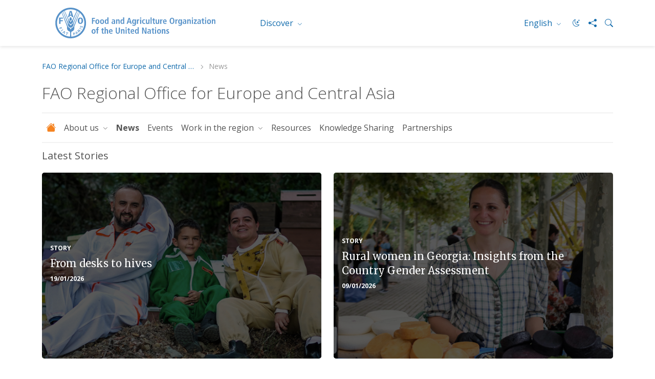

--- FILE ---
content_type: text/html; charset=utf-8
request_url: https://www.fao.org/europe/news/11/en
body_size: 12235
content:
 <!DOCTYPE html> <html lang="en" > <head> <meta charset="utf-8" /> <meta name="viewport" content="width=device-width, initial-scale=1, shrink-to-fit=no"> <title>
	News | FAO Regional Office for Europe and Central Asia
</title> <script src="/ScriptResource.axd?d=6DQe8ARl7A9TiuWej5ttCsl0UxczkFZDbeL5SW9kKwZezKThjMd6CKk80af9FalSKa-iav7TTDncR2lY8pDjm3GfAJE4PtQDLQKTHvlXubFpiBl5L2i8chWLcfOXJghIDWVmV7HDcMgBha1sHF1HkvsG2gh96v6WMgcTICorlXSyCWKJN2ZyaRZDDb4Aqzqr0&amp;t=5dc176bf" type="text/javascript"></script><script src="/ScriptResource.axd?d=74FHISOx3fOPKwLxL0RMYh70ezZ-ORxFxHKxtz0UOPg9EUQxTPN8-UKE4lkI6c_x7Y5_KWlWwAWxLFKVT-LYvCs8ogtaZX_8Ldu_Ha6fqNvKUYz-iwsAD98noLncrVt8xXRvxvQvI8C6OeG6ayptPlJ8Jhe1U-cIG8z7urOA6SjD5WDdFtJKQYNppo3NHS220&amp;t=5dc176bf" type="text/javascript"></script><script src="https://cse.google.com/cse.js?cx=018170620143701104933%3Aqq82jsfba7w" type="text/javascript"></script><script src="/ScriptResource.axd?d=[base64]&amp;t=5dc176bf" type="text/javascript"></script><link href="/ResourcePackages/Bootstrap5/assets/dist/css/main.min.css?v=5.3.3&amp;package=FAO" rel="stylesheet" type="text/css" /> <link href="/ResourcePackages/FAO/assets/dist/css/fao-theme.min.css?v=3.6.5&amp;package=FAO" rel="stylesheet" type="text/css" /> <meta property="og:title" content="News | FAO Regional Office for Europe and Central Asia" /><meta property="og:description" content="News and Press Releases from FAO&#39;s Europe and Central Asia Office " /><meta property="og:url" content="https://www.fao.org/europe/news/11/en" /><meta property="twitter:url" content="https://www.fao.org/europe/news/11/en" /><meta property="og:type" content="website" /><meta property="og:site_name" content="FAORegionalOffice-Europe-REU" /><script type="text/javascript">
document.addEventListener('DOMContentLoaded', function () {
    document.body.classList.add('template-subsite');
});

</script><link rel="shortcut icon" href="/docs/corporatelibraries/default-document-library/favicon/favicon.ico" /><script type="text/javascript">
// <!-- Google Tag Manager -->
// <!-- Google Tag Manager Source Identification start -->
window.dataLayer = window.dataLayer || [];
window.dataLayer.push({
'event': 'pageType',
'cmsType': 'SITEFINITY'
});
// <!-- Google Tag Manager Source Identification end -->
  
(function(w,d,s,l,i){w[l]=w[l]||[];w[l].push({'gtm.start':
new Date().getTime(),event:'gtm.js'});var f=d.getElementsByTagName(s)[0],
j=d.createElement(s),dl=l!='dataLayer'?'&l='+l:'';j.async=true;j.src=
'https://www.googletagmanager.com/gtm.js?id='+i+dl;f.parentNode.insertBefore(j,f);
})(window,document,'script','dataLayer','GTM-NHPTQQS');
// <!-- End Google Tag Manager -->
  
</script><!-- Matomo -->
<script>
  var _paq = window._paq = window._paq || [];
  /* tracker methods like "setCustomDimension" should be called before "trackPageView" */
  _paq.push(['trackPageView']);
  _paq.push(['enableLinkTracking']);
  (function() {
    var u="https://fao-web.matomo.cloud/";
    _paq.push(['setTrackerUrl', u+'matomo.php']);
    _paq.push(['setSiteId', '1']);
    var d=document, g=d.createElement('script'), s=d.getElementsByTagName('script')[0];
    g.async=true; g.src='https://cdn.matomo.cloud/fao-web.matomo.cloud/matomo.js'; s.parentNode.insertBefore(g,s);
  })();
</script>
<!-- End Matomo Code --><style type="text/css" media="all">.fao-header .header-icons {
    align-items: center;
}
 
.fao-header .header-icons #fao-theme-toggle .bi {
    margin-left: 0;
}
 
.fao-header .dark-mode-toggle {
    padding-right: 0;
}</style><link rel="canonical" href="https://www.fao.org/europe/news/11/en" /><link rel="prev" href="https://www.fao.org/europe/news/10/en" /><link rel="next" href="https://www.fao.org/europe/news/12/en" /><meta property="twitter:title" content="News | FAO Regional Office for Europe and Central Asia" /><meta property="description" content="News and Press Releases from FAO&#39;s Europe and Central Asia Office " /><meta property="og:description" content="News and Press Releases from FAO&#39;s Europe and Central Asia Office " /><meta property="twitter:description" content="News and Press Releases from FAO&#39;s Europe and Central Asia Office " /><meta property="og:image" content="https://www.fao.org/media/images/reulibraries/default-album/faos-regional-office-for-europe-and-central-asia.jpg?sfvrsn=4a83dcee_5" /><meta property="twitter:image:src" content="https://www.fao.org/media/images/reulibraries/default-album/faos-regional-office-for-europe-and-central-asia.jpg?sfvrsn=4a83dcee_5" /><meta property="twitter:image" content="https://www.fao.org/media/images/reulibraries/default-album/faos-regional-office-for-europe-and-central-asia.jpg?sfvrsn=4a83dcee_5" /><meta property="og:image:type" content="image/jpg" /><meta property="og:image:width" content="1862" /><meta property="og:image:height" content="992" /><meta property="og:image:secure_url" content="https://www.fao.org/media/images/reulibraries/default-album/faos-regional-office-for-europe-and-central-asia.jpg?sfvrsn=4a83dcee_5" /><meta property="og:image:url" content="https://www.fao.org/media/images/reulibraries/default-album/faos-regional-office-for-europe-and-central-asia.jpg?sfvrsn=4a83dcee_5" /><meta property="twitter:card" content="summary_large_image" /><meta property="twitter:site" content="@FAO" /><meta property="twitter:creator" content="@FAO" /><meta property="twitter:account_id" content="19649135" /><link rel="alternate" href="https://www.fao.org/europe/en" hreflang="en" /><link rel="alternate" href="https://www.fao.org/europe/ru" hreflang="ru" /><meta name="description" content="News and Press Releases from FAO&#39;s Europe and Central Asia Office " /></head> <body> <script src="/ScriptResource.axd?d=BipRCKUteAIr0PTUVR7xo_cDPq9XDsjXsjrM_sxLt2WgqPWYI8YbQlBjsRExB-zKQ57BZhtIgirYh5Rmtp9ns7oaNio5PTi5E5bLgl0tAcjg_nReI5hb8_q-0AGp2s3kEmbbp4nbj7sqrj5vaNtHg2brui5NQaDbHmQRd6gLDIvoKM2EbZsQa7scxMRk7f_B0&amp;t=5dc176bf" type="text/javascript"></script> <div> 






<!-- Google Tag Manager (noscript) -->
<noscript><iframe src="https://www.googletagmanager.com/ns.html?id=GTM-NHPTQQS"
height="0" width="0" style="display:none;visibility:hidden"></iframe></noscript>
<!-- End Google Tag Manager (noscript) -->


<header class="fao-header subsite-header" data-page-edit-prevent="true">
    <div class="container">
        <div class="row">
            <div class="header-wrapper col-12">
                <div id="Contentplaceholder1_T198B1AC4001_Col00" class="sf_colsIn fao-header-left" data-sf-element="Header Left" data-placeholder-label="Header Left">
<div >
    <div class="sfContentBlock sf-Long-text" ><a href="https://www.fao.org"><img src="/images/corporatelibraries/logos/fao-logo-en.svg?sfvrsn=f64522b4_36" title="Food and Agriculture Organization of the United Nations" data-displaymode="Original" alt="Food and Agriculture Organization of the United Nations" class="header-fao-logo"></a></div>
</div>
                </div>
                <div id="Contentplaceholder1_T198B1AC4001_Col01" class="sf_colsIn fao-header-right" data-sf-element="Header Right" data-placeholder-label="Header Right">
<div class="dropdown discover-dropdown">
    <button class="btn btn-secondary dropdown-toggle" type="button" id="dropdownDiscoverMenu" data-bs-toggle="dropdown" aria-haspopup="true" aria-expanded="false">
        Discover
    </button>
    <div class="dropdown-menu" aria-labelledby="dropdownDiscoverMenu">
            <a class="dropdown-item" href="https://www.fao.org/about/en/" target="_self">About FAO</a>
            <a class="dropdown-item" href="https://www.fao.org/news/en/" target="_self">News</a>
            <a class="dropdown-item" href="https://www.fao.org/news/video-at-fao/en/" target="_self">Multimedia</a>
            <a class="dropdown-item" href="https://www.fao.org/themes/en/" target="_self">Main topics</a>
            <a class="dropdown-item" href="https://www.fao.org/statistics/en/" target="_self">Statistics</a>
            <a class="dropdown-item" href="https://www.fao.org/countryprofiles/en/" target="_self">Members</a>
            <a class="dropdown-item" href="https://www.fao.org/publications/en/" target="_self">Publications</a>
    </div>
</div>


<div class="dropdown language-switch" aria-label="Change Language" role="menu">
        <button role="menuitem" class="btn btn-secondary dropdown-toggle" type="button" id="dropdownLanguageMenu" data-bs-toggle="dropdown" aria-label="ENGLISH" aria-haspopup="true" aria-expanded="false">
            English
        </button>
        <div class="dropdown-menu" id="faoLanguageSelector" aria-labelledby="dropdownLanguageMenu">
                    <a role="menuitem" class="dropdown-item" data-sf-culture="ru" href=""  aria-label="Русский" onclick="openLink('ru'); return false;">Русский</a>
        </div>
</div>



<script type="text/javascript">

    document.onreadystatechange = function () {
        if (document.readyState == "interactive") {
            initializeLanguageSelector();
        }
    }

</script>
<div >
    <div class="sfContentBlock sf-Long-text" ><div class="header-icons"><a type="button" id="fao-theme-toggle" class="btn btn-sm dark-mode-toggle" data-sf-ec-immutable=""><em class="bi bi-moon-stars"></em></a>
 <a href="#" data-bs-toggle="modal" data-bs-target="#shareModal" data-sf-ec-immutable="" aria-label="Share"><em class="bi bi-share-fill"></em></a>
 <a data-bs-toggle="collapse" href="#collapseSearchBox" data-sf-ec-immutable="" aria-label="Search"><em class="bi bi-search"></em></a>
</div></div>
</div>

                </div>
            </div>
        </div>
        <div class="row">
            <div id="Contentplaceholder1_T198B1AC4001_Col02" class="sf_colsIn col-12" data-sf-element="Header Bottom" data-placeholder-label="Header Bottom">



<div class="collapse" id="collapseSearchBox">
    <div class="search-container search-results-container">
        <div class="gcse-searchbox-only" data-resultsUrl="https://www.fao.org/home/search/en/"></div>
    </div>
</div>
            </div>
        </div>
    </div>
</header>
<div class="container" data-page-edit-prevent="true">
    <div class="row">
        <div id="Contentplaceholder1_T198B1AC4001_Col03" class="sf_colsIn col-md-12" data-sf-element="Navigation" data-placeholder-label="Navigation"><div class="row" data-sf-element="Row">
    <div id="Contentplaceholder1_T198B1AC4033_Col00" class="sf_colsIn col-md-12" data-sf-element="Column 1" data-placeholder-label="Column 1">


<nav aria-label="breadcrumb" class="content-icons">
    <ol class="breadcrumb">

                    <li class="breadcrumb-item"><a href="/europe/en">FAO Regional Office for Europe and Central Asia
</a></li>
                <li class="breadcrumb-item active" aria-current="page">News</li>
    </ol>
</nav>


    </div>
</div>

<div class="modal modal-share fade" id="shareModal" tabindex="-1" aria-labelledby="shareModalLabel" aria-hidden="true">
    <div class="modal-dialog modal-dialog-centered">
        <div class="modal-content">
            <div class="modal-header">
                <h5 class="modal-title" id="shareModalLabel">
                    Share
                </h5>
                <button type="button" class="btn-close" data-bs-dismiss="modal" aria-label="Close"></button>
            </div>
            <div class="modal-body">
                <ul class="list-inline social-icons">
                        <li class="list-inline-item">
                            <a href="https://www.facebook.com/sharer/sharer.php?u=https://www.fao.org/europe/news/11/en" alt="facebook" title="facebook" target="_blank">
                                <img src="/ResourcePackages/FAO/assets/dist/img/social-icons/social-icon-facebook.svg" alt="facebook">
                            </a>
                        </li>
                                            <li class="list-inline-item">
                            <a href="https://www.linkedin.com/shareArticle?mini=true&amp;title=News&amp;url=https://www.fao.org/europe/news/11/en" alt="linkedin" title="linkedin" target="_blank">
                                <img src="/ResourcePackages/FAO/assets/dist/img/social-icons/social-icon-linkedin.svg" alt="linkedin">
                            </a>
                        </li>
                                                                <li class="list-inline-item">
                            <a href="https://twitter.com/intent/tweet?text=https://www.fao.org/europe/news/11/en" alt="twitter X" title="twitter X" target="_blank">
                                <img src="/ResourcePackages/FAO/assets/dist/img/social-icons/social-icon-twitter-x.svg" alt="twitter">
                            </a>
                        </li>
                                            <li class="list-inline-item">
                            <a href="https://service.weibo.com/share/share.php?title=News&amp;url=https://www.fao.org/europe/news/11/en" alt="weibo" title="weibo" target="_blank">
                                <img src="/ResourcePackages/FAO/assets/dist/img/social-icons/social-icon-weibo.svg" alt="weibo">
                            </a>
                        </li>

                        <li class="list-inline-item">

                            <a href="#" alt="wechat" title="wechat" data-bs-toggle="modal" data-bs-target="#WeChatModal">
                                <img src="/images/corporatelibraries/social-icons/social-icon-wechat.svg" title="social-icon-wechat" data-displaymode="Original" alt="icon-wechat">
                            </a>

                        </li>
                </ul>
            </div>
            <div class="modal-footer">
                <button type="button" class="btn btn-primary" data-bs-dismiss="modal">Close</button>
            </div>
        </div>
    </div>
</div>

<style>
  html[lang="fr"] .navbar-nav {display: none;},
  html[lang="es"] .navbar-nav {display: none;}
 </style>
<div >
    <div class="sfContentBlock sf-Long-text" ><h2 class="page-title">FAO Regional Office for Europe and Central Asia</h2></div>
</div>
 

<nav class="navbar-subsite navbar navbar-expand-lg navbar-light bg-white">
    <button class="navbar-toggler" type="button" data-bs-toggle="collapse" data-bs-target="#navbarSupportedContent-1" aria-controls="navbarSupportedContent" aria-expanded="false" aria-label="Toggle navigation">
        <span class="navbar-toggler-icon"></span>
    </button>
    <div class="collapse navbar-collapse" id="navbarSupportedContent-1">
        <ul class="navbar-nav mr-auto">
            <li class="nav-item">
                <a class="nav-link" href="https://www.fao.org/europe/home/en"><i class="bi bi-house-fill"></i></a>
            </li>

        <li class="nav-item dropdown ">
            <a class="nav-link dropdown-toggle" href="#" id="navbarDropdown-1_A937E4B7-3700-41FB-A0A3-B0B7DE83473E" role="button" data-bs-toggle="dropdown" aria-haspopup="true" aria-expanded="false">
                About us
            </a>
            <ul class="dropdown-menu" aria-labelledby="navbarDropdown-1_A937E4B7-3700-41FB-A0A3-B0B7DE83473E">
        <li class="">
            <a class="dropdown-item" href="/europe/about-us/fao-in-europe-and-central-asia/en" target="_self">FAO in Europe and Central Asia</a>
        </li>
        <li class="">
            <a class="dropdown-item" href="/europe/about-us/member-countries/en" target="_self">Member Countries</a>
        </li>
        <li class="">
            <a class="dropdown-item" href="/europe/about-us/our-offices/en" target="_self">Our offices</a>
        </li>
        <li class="">
            <a class="dropdown-item" href="/europe/about-us/regional-representative-ECA/en" target="_self">Regional Representative
</a>
        </li>
        <li class="">
            <a class="dropdown-item" href="/europe/about-us/deputy-regional-representative/en" target="_self">Deputy Regional Representative</a>
        </li>
        <li class="">
            <a class="dropdown-item" href="/europe/about-us/regional-programme-leader/en" target="_self">Regional Programme Leader</a>
        </li>
        <li class="">
            <a class="dropdown-item" href="/europe/about-us/regional-conference/en" target="_self">Regional Conference</a>
        </li>
        <li class="">
            <a class="dropdown-item" href="/europe/about-us/regional-commissions/en" target="_self">Regional Commissions</a>
        </li>
            </ul>
        </li>
        <li class="nav-item active">
            <a class="nav-link" href="/europe/news/en" target="_self">News</a>
        </li>
        <li class="nav-item ">
            <a class="nav-link" href="/europe/events/en" target="_self">Events</a>
        </li>
        <li class="nav-item dropdown ">
            <a class="nav-link dropdown-toggle" href="#" id="navbarDropdown-1_D6395404-893E-48BE-89E3-3526508F26EF" role="button" data-bs-toggle="dropdown" aria-haspopup="true" aria-expanded="false">
                Work in the region
            </a>
            <ul class="dropdown-menu" aria-labelledby="navbarDropdown-1_D6395404-893E-48BE-89E3-3526508F26EF">
        <li class="">
            <a class="dropdown-item" href="/europe/work-in-the-region/regional-priority-programmes/en" target="_self">Regional Priority Programmes</a>
        </li>
        <li class="">
            <a class="dropdown-item" href="/europe/work-in-the-region/programmes-and-projects/en" target="_self">Programmes and projects</a>
        </li>
            </ul>
        </li>
        <li class="nav-item ">
            <a class="nav-link" href="/europe/resources/en" target="_self">Resources</a>
        </li>
        <li class="nav-item ">
            <a class="nav-link" href="/europe/knowledge-sharing/en" target="_self">Knowledge Sharing</a>
        </li>
        <li class="nav-item ">
            <a class="nav-link" href="/europe/partnerships/en" target="_self">Partnerships</a>
        </li>
        </ul>
    </div>
</nav>




<script type="application/ld+json">
    {
      "@context": "https://schema.org",
      "@type": "BreadcrumbList",
      "itemListElement": [
{"@type": "ListItem","position": 1,"name": "FAO Regional Office for Europe and Central Asia
","item": "https://www.fao.org/europe/en"},{"@type": "ListItem","position": 2,"name": "News","item": "https://www.fao.org/europe/news/en"}        ]
    }
</script>
        </div>
    </div>
</div><main>
    <div id="Contentplaceholder1_T54DC235E003_Col00" class="sf_colsIn container" data-sf-element="Container" data-placeholder-label="Main"><div class="row" data-sf-element="Row">
    <div id="Contentplaceholder1_C001_Col00" class="sf_colsIn col-md-12" data-sf-element="Column 1" data-placeholder-label="Column 1">
<div >
    <div class="sfContentBlock sf-Long-text" ><h5 class="sub-title">Latest Stories</h5></div>
</div>


<div class="row">
    <!-- Title -->
    






        <div class="col-md-6">
            <div class="card card-overlay type-story">
                <div class="card-image ratio ratio-3x2">
                            <img src="https://www.fao.org/media/images/reulibraries/default-album/from-desks-to-hives21a596d3-0861-4b0a-9f32-4dba4cbc4aee.tmb-th600x400.png?sfvrsn=c7ec7686_2" alt="" title="From desks to hives" loading="lazy">

                </div>
                <div class="card-img-overlay d-flex flex-column justify-content-center">
                        <h6 class="title-category">Story</h6>
                    <h5 class="card-title"><a href="https://www.fao.org/newsroom/story/from-desks-to-hives/en"  target=_blank  class="title-link">From desks to hives</a></h5>
                    <h6 class="date">19/01/2026</h6>
                    <!-- Show Classifications -->
                    


                </div>
            </div>
        </div>
        <div class="col-md-6">
            <div class="card card-overlay type-story">
                <div class="card-image ratio ratio-3x2">
                            <img src="https://www.fao.org/media/images/reulibraries/default-album/rural-women-in-georgia-insights-from-the-country-gender-assessmentd384f240-20f4-41f8-885c-27428fdd5f7f.tmb-th600x400.png?sfvrsn=f6c1a183_2" alt="" title="Rural women in Georgia: Insights from the Country Gender Assessment" loading="lazy">

                </div>
                <div class="card-img-overlay d-flex flex-column justify-content-center">
                        <h6 class="title-category">Story</h6>
                    <h5 class="card-title"><a href="https://www.fao.org/europe/resources/stories/details/rural-women-in-georgia--insights-from-the-country-gender-assessment/en"  class="title-link">Rural women in Georgia: Insights from the Country Gender Assessment</a></h5>
                    <h6 class="date">09/01/2026</h6>
                    <!-- Show Classifications -->
                    


                </div>
            </div>
        </div>

</div>

<!-- More View -->




        <div class="d-flex justify-content-center my-4">
            <a href="https://www.fao.org/europe/resources/stories/11/en" class="btn btn-outline">View More</a>
        </div>







<div >
    <div class="sfContentBlock sf-Long-text" ><h5 class="sub-title">Latest News</h5></div>
</div><div class="row" data-sf-element="Row">
    <div id="Contentplaceholder1_C004_Col00" class="sf_colsIn col-md-9" data-sf-element="Column 1" data-placeholder-label="Column 1">









    <div class="d-list d-list-news">
        <div class="d-list-visual ratio ratio-3x2">
                        <img src="/images/reulibraries/default-album/astana-dg.tmb-th600x400.png?Culture=en&amp;sfvrsn=6a130c1b_2" alt="" title="Astana DG">

        </div>
        <div class="d-list-content">
            <h5 class="title-link">
                <a href="https://www.fao.org/newsroom/detail/astana-forum-fao-urges-increased-investment-unlock-potential/en"  target=_blank  class="title-link stretched-link">Astana International Forum: FAO calls for increased investment to unlock Central Asia’s potential and address regional challenges</a>
            </h5>
            <h6 class="date">
                
                29/05/2025
            </h6>
            <div>
                QU Dongyu, Director-General of the Food and Agriculture Organization of the United Nations (FAO) today urged immediate action on water conservation, transboundary cooperation, and sustainable agricultural practices to safeguard Central Asia’s future. The FAO Director-General spoke at the opening session of the Astana International Forum hosted by the Government of Kazakhstan.&nbsp;
            </div>

            <!-- Show Classifications -->
            



        </div>
    </div>
    <div class="d-list d-list-news">
        <div class="d-list-visual ratio ratio-3x2">
                        <img src="/images/reulibraries/default-album/land-consolidation-north-macedonia.tmb-th600x400.jpg?Culture=en&amp;sfvrsn=942eedca_2" alt="" title="land consolidation North Macedonia">

        </div>
        <div class="d-list-content">
            <h5 class="title-link">
                <a href="https://www.fao.org/europe/news/detail/landnet-workshop-to-discuss-good-practices-on-land-consolidation-success-in-europe-and-around-the-world/en"  class="title-link">LANDNET workshop to discuss good practices on land consolidation success in Europe and around the world</a>
            </h5>
            <h6 class="date">
                
                28/05/2025
            </h6>
            <div>
                <p>In many countries of the Europe and Central Asia region, the majority of smallholder farmers own fragmented land parcels that are difficult to farm efficiently, hampering economic growth and sustainable production.</p><p>One solution is land consolidation, the reallocation of agricultural land parcels to improve the farm structure. At a three-day LANDNET workshop in Budapest, Hungary, from 28 to 30 May, experts from more than 30 countries will discuss how the process benefits women’s land rights and tenure security, combats climate change and land degradation, and boosts the development and regulation of agricultural land markets.</p>
            </div>

            <!-- Show Classifications -->
            



        </div>
    </div>
    <div class="d-list d-list-news">
        <div class="d-list-visual ratio ratio-3x2">
                        <img src="/images/reulibraries/default-album/uf133o0-00143524.tmb-th600x400.jpg?Culture=en&amp;sfvrsn=66a318b9_2" alt="" title="UF133O0 00143524">

        </div>
        <div class="d-list-content">
            <h5 class="title-link">
                <a href="https://www.fao.org/europe/news/detail/enhanced-forest-fire-management-will-bolster-north-macedonia-s-climate-resilience/en"  class="title-link">Enhanced forest fire management will bolster North Macedonia’s climate resilience</a>
            </h5>
            <h6 class="date">
                
                27/05/2025
            </h6>
            <div>
                <p>North Macedonia’s forestry sector, historically the country’s primary greenhouse gas (GHG) sink, is increasingly vulnerable to the impacts of climate change. More frequent forest fires, rising temperatures, and land use changes are weakening the sector’s ability to sequester carbon. To reverse...</p>
            </div>

            <!-- Show Classifications -->
            



        </div>
    </div>
    <div class="d-list d-list-news">
        <div class="d-list-visual ratio ratio-3x2">
                        <img src="/images/reulibraries/default-album/wdsdc.tmb-th600x400.png?Culture=en&amp;sfvrsn=f0a97b96_2" alt="" title="wdsdc">

        </div>
        <div class="d-list-content">
            <h5 class="title-link">
                <a href="https://www.fao.org/europe/news/detail/collaboration-is-key-to-successful-land-management-in-bosnia-and-herzegovina/en"  class="title-link">Collaboration is key to successful land management in Bosnia and Herzegovina</a>
            </h5>
            <h6 class="date">
                
                26/05/2025
            </h6>
            <div>
                <p>While Bosnia and Herzegovina has successful examples of land degradation neutrality efforts, more aggressive action is needed to address the broader challenges.</p><p>The priorities should include harmonising land regulations across both entities and Brčko District, followed by the adoption of unified methodologies and the creation of reliable collection, storage and analysis capabilities. Only through an approach that ensures a uniform framework across all administrative units in Bosnia and Herzegovina can the issue of land protection be effectively addressed.</p>
            </div>

            <!-- Show Classifications -->
            



        </div>
    </div>
    <div class="d-list d-list-news">
        <div class="d-list-visual ratio ratio-3x2">
                        <img src="/images/reulibraries/default-album/fao-cross-border-collaboration-is-key-to-eradicate-peste-des-petits-ruminants-by-2030.tmb-th600x400.png?Culture=en&amp;sfvrsn=3ea2d01f_2" alt="" title="FAO: Cross-border collaboration is key to eradicate peste des petits ruminants by 2030">

        </div>
        <div class="d-list-content">
            <h5 class="title-link">
                <a href="https://www.fao.org/europe/news/detail/fao--cross-border-collaboration-is-key-to-eradicate-peste-des-petits-ruminants-by-2030/en"  class="title-link">FAO: Cross-border collaboration is key to eradicate peste des petits ruminants by 2030</a>
            </h5>
            <h6 class="date">
                
                23/05/2025
            </h6>
            <div>
                A three-day workshop aimed at strengthening regional cooperation for the surveillance and control of PPR is underway in Almaty, Kazakhstan, with support from the Food and Agriculture Organization of the United Nations (FAO). Field veterinarians and epidemiologists from Armenia, Bulgaria, Georgia, Kazakhstan, Kyrgyzstan, Romania, Tajikistan, Türkiye, and Uzbekistan are participating in sessions on outbreak investigation, cross-border risk assessment, and emergency response planning.
            </div>

            <!-- Show Classifications -->
            



        </div>
    </div>
    <div class="d-list d-list-news">
        <div class="d-list-visual ratio ratio-3x2">
                        <img src="/images/reulibraries/default-album/standing-the-test-five-countries-see-proof-of-ipm-success-at-fao-workshop.tmb-th600x400.png?Culture=en&amp;sfvrsn=79ed02ce_2" alt="" title="Standing the test: Five countries see proof of IPM success at FAO workshop">

        </div>
        <div class="d-list-content">
            <h5 class="title-link">
                <a href="https://www.fao.org/europe/news/detail/standing-the-test--five-countries-see-proof-of-ipm-success-at-fao-workshop/en"  class="title-link">Standing the test: Five countries see proof of IPM success at FAO workshop</a>
            </h5>
            <h6 class="date">
                
                23/05/2025
            </h6>
            <div>
                The Food and Agriculture Organization of the United Nations (FAO) this week held a two-day workshop for experts, representatives of universities and other partners from Azerbaijan, Kazakhstan, Kyrgyzstan, Tajikistan and Türkiye to teach them more about the approach and share best practices. As a platform for presenting achievements, sharing lessons learned and strengthening regional collaboration on the future of IPM, the workshop set the ambitious goal of encouraging long-term commitment to IPM strategies across the region.
            </div>

            <!-- Show Classifications -->
            



        </div>
    </div>
    <div class="d-list d-list-news">
        <div class="d-list-visual ratio ratio-3x2">
                        <img src="/images/reulibraries/default-album/serbia-strengthens-national-expertise-in-carbon-accounting-for-agrifood-systems.tmb-th600x400.png?Culture=en&amp;sfvrsn=7337b7ba_2" alt="" title="Serbia strengthens national expertise in carbon accounting for agrifood systems">

        </div>
        <div class="d-list-content">
            <h5 class="title-link">
                <a href="https://www.fao.org/europe/news/detail/serbia-strengthens-national-expertise-in-carbon-accounting-for-agrifood-systems/en"  class="title-link">Serbia strengthens national expertise in carbon accounting for agrifood systems</a>
            </h5>
            <h6 class="date">
                
                21/05/2025
            </h6>
            <div>
                A training course on strategic carbon accounting was held this week in Belgrade, Serbia to give experts and businesspersons practical tools to measure and reduce greenhouse gas (GHG) emissions within the agrifood sector.&nbsp;The training was convened by the Food and Agriculture Organization of the United Nations (FAO) and the European Bank for Reconstruction and Development (EBRD) as part of a larger project on <a href="https://agtivate.org/projects/developing-ndc-roadmaps-for-climate-smart-agrifood-systems/" target="_blank" data-sf-ec-immutable=""><em>Developing Nationally-Determined Contributions (NDC) Roadmaps for Climate-Smart Agrifood Systems</em></a>, that is helping&nbsp; Serbia and Uzbekistan decarbonize agrifood systems, adapt to climate risks, and attract private sector investment.
            </div>

            <!-- Show Classifications -->
            



        </div>
    </div>
    <div class="d-list d-list-news">
        <div class="d-list-visual ratio ratio-3x2">
                        <img src="/images/reulibraries/default-album/new-digital-technologies-boost-beekeeping-for-smallholder-farmers-and-family-beekeepers.tmb-th600x400.png?Culture=en&amp;sfvrsn=bb319c06_2" alt="" title="New digital technologies boost beekeeping for smallholder farmers and family beekeepers">

        </div>
        <div class="d-list-content">
            <h5 class="title-link">
                <a href="https://www.fao.org/europe/news/detail/new-digital-technologies-boost-beekeeping-for-smallholder-farmers-and-family-beekeepers/en"  class="title-link">New digital technologies boost beekeeping for smallholder farmers and family beekeepers</a>
            </h5>
            <h6 class="date">
                
                20/05/2025
            </h6>
            <div>
                Today on World Bee Day, we all have an opportunity – whether we work for governments, organizations or civil society or are concerned private citizens – to promote actions that will protect and enhance pollinators and their habitats, improve their abundance and diversity, and support the sustainable development of beekeeping. Developed by the Food and Agriculture Organization of the United Nations (FAO), the publication <em>D</em><em>igital technologies and solutions for beekeeping</em>&nbsp;explores how innovative technologies are helping support this vital practice, boosting productivity and complementing the deep-rooted expertise, knowledge and skills of beekeepers.
            </div>

            <!-- Show Classifications -->
            



        </div>
    </div>
    <div class="d-list d-list-news">
        <div class="d-list-visual ratio ratio-3x2">
                        <img src="/images/reulibraries/default-album/ffs-montenegro.tmb-th600x400.png?Culture=en&amp;sfvrsn=2997775c_2" alt="" title="FFS Montenegro">

        </div>
        <div class="d-list-content">
            <h5 class="title-link">
                <a href="https://www.fao.org/europe/news/detail/sowing-the-seeds-of-change--montenegro-modernizes-smallholder-feed-production-one-experiment-at-a-time/en"  class="title-link">Sowing the seeds of change: Montenegro modernizes smallholder feed production one experiment at a time</a>
            </h5>
            <h6 class="date">
                
                19/05/2025
            </h6>
            <div>
                The Food and Agriculture Organization of the United Nations (FAO), through a Technical Cooperation Programme (TCP), is ready to provide Montenegro with the tools needed to modernize its feed methods and accelerate the livestock sector: new types of seeds, fertilizer, expert knowledge and reinforcing the power of community, all of which are important in empowering smallholders and gearing up the agricultural sector, scaling up production, and supporting the country’s accession process to the European Union (EU).
            </div>

            <!-- Show Classifications -->
            



        </div>
    </div>
    <div class="d-list d-list-news">
        <div class="d-list-visual ratio ratio-3x2">
                        <img src="/images/reulibraries/default-album/informal-consultation-2025382e69de-4f4d-4877-9d97-38d4a185bd10.tmb-th600x400.png?Culture=en&amp;sfvrsn=73424014_2" alt="" title="Informal consultation 2025">

        </div>
        <div class="d-list-content">
            <h5 class="title-link">
                <a href="https://www.fao.org/europe/news/detail/budapest-hosts-key-strategic-platform-of-fao-members-on-food-and-agriculture/en"  class="title-link">Budapest hosts key strategic platform of FAO Members on food and agriculture</a>
            </h5>
            <h6 class="date">
                
                15/05/2025
            </h6>
            <div>
                Starting today, a two-day session of the <a data-sf-ec-immutable="" target="_blank" href="https://www.fao.org/europe/events/detail/informal-consultation-for-europe-and-central-asia-2025/en">Informal Consultation</a>, organized by the Food and Agriculture Organization of the United Nations (FAO) will again be hosted by Hungary in Budapest, with the objective to shape and refine the FAO priorities for the Europe and Central Asia region for 2026–2027 in the context of a rapidly changing world and the countdown to the 2030 Sustainable Development Goals (SDGs). Over 30 Members from the European and Central Asia region have come to the session, opened by the Minister of Agriculture of Hungary Istvan Nagy and FAO Assistant Director-General and Regional Representative, Viorel Gutu.&nbsp;
            </div>

            <!-- Show Classifications -->
            



        </div>
    </div>

<nav aria-label="DynamicPagination">
    <ul class="pagination justify-content-center">
        <li class="page-item">
            <a href="/europe/news/10/en" aria-label="Previous" class="page-link">
                <i class="bi bi-chevron-left"></i>
            </a>
        </li>
                        <li class="page-item active">
                    <a href="/europe/news/11/en" class="page-link">11</a>
                </li>
                <li class="page-item">
                    <a href="/europe/news/12/en" class="page-link">12</a>
                </li>
                <li class="page-item">
                    <a href="/europe/news/13/en" class="page-link">13</a>
                </li>
                <li class="page-item">
                    <a href="/europe/news/14/en" class="page-link">14</a>
                </li>
                <li class="page-item">
                    <a href="/europe/news/15/en" class="page-link">15</a>
                </li>
                <li class="page-item">
                    <a href="/europe/news/16/en" class="page-link">16</a>
                </li>
                <li class="page-item">
                    <a href="/europe/news/17/en" class="page-link">17</a>
                </li>
                <li class="page-item">
                    <a href="/europe/news/18/en" class="page-link">18</a>
                </li>
                <li class="page-item">
                    <a href="/europe/news/19/en" class="page-link">19</a>
                </li>
                <li class="page-item">
                    <a href="/europe/news/20/en" class="page-link">20</a>
                </li>
                <li class="page-item">
            <a href="/europe/news/21/en" aria-label="Next" class="page-link">
                <i class="bi bi-chevron-right"></i>
            </a>
        </li>
    </ul>
</nav>













    </div>
    <div id="Contentplaceholder1_C004_Col01" class="sf_colsIn col-md-3" data-sf-element="Column 2" data-placeholder-label="Column 2">








<div class="dynamic-search" id="SearchBoxWidget-1" ng-controller="SearchBoxWidget-1_Controller">
    <div class="form-row">
        <h5 class="sub-title col-12 mb-3">Search by</h5>

            <div class="input-main-search input-group mb-3 col-12">
                <input type="search" title="Search" placeholder="Free text" aria-label="Free text" class="form-control"
                       aria-autocomplete="both" aria-describedby='SearchInfo-1' ng-model="searchFilters.searchQuery" ng-enter="search()" />
                    <div class="input-group-append">
                        <button type="button" class="btn btn-primary btn-icon"  ng-click="search()">
                            <i class="bi bi-search"></i>
                        </button>
                    </div>
            </div>
            </div>
</div>

<input type="hidden" data-sf-role="searchEngine" value="LuceneSearchService" />
<input type="hidden" data-sf-role="resultsUrl" value="/europe/news/search-result/en" />
<input type="hidden" data-sf-role="indexCatalogue" value="search-index-reu--news" />
<input type="hidden" data-sf-role="wordsMode" value="AllWords" />
<input type="hidden" data-sf-role="disableSuggestions" value='false' />
<input type="hidden" data-sf-role="minSuggestionLength" value="3" />
<input type="hidden" data-sf-role="suggestionFields" value="Title,Content" />
<input type="hidden" data-sf-role="language" value="en" />
<input type="hidden" data-sf-role="siteId" value="a3135565-c869-4531-964e-1d1253349349" />
<input type="hidden" data-sf-role="suggestionsRoute" value="/restapi/search/suggestions" />
<input type="hidden" data-sf-role="searchTextBoxId" value='#14c5e7a1-d03a-418c-b60a-6b44c029a6ec' />
<input type="hidden" data-sf-role="searchButtonId" value='#343d0c11-7fe9-49cc-b0d1-3c21df2223f7' />







    <script>
            $(function () {
                $("#SearchBoxWidget-1").each(function (index) {
                    var app = angular.module('SearchBoxWidget-1', []);

                    app.directive('ngEnter', function () {
                        return function (scope, element, attrs) {
                            element.bind("keydown keypress", function (event) {
                                if (event.which === 13) {
                                    scope.$apply(function () {
                                        scope.$eval(attrs.ngEnter);
                                    });
                                    event.preventDefault();
                                }
                            });
                        };
                    });

                    // =================================================================
                    // INIZIALIZZAZIONE DATEPICKER CON FORMATO FORZATO dd/mm/yyyy
                    // =================================================================

                    $('.datepicker').datepicker({
                        dateFormat: 'dd-mm-yy',
                        showOn: "button",
                        buttonText: 'CALENDAR_ICON',
                        firstDay: 1,
                        onSelect: function (dateText, inst) {
                            var scope = angular.element(this).scope();
                            var modelKey = $(inst.input).attr('ng-model').split('.')[1];

                            scope.$apply(function () {
                                scope.searchFilters[modelKey] = dateText;
                            });
                        }
                    });
                    $('.ui-datepicker-trigger').each(function () {
                        if ($(this).text().trim() === 'CALENDAR_ICON') {
                            $(this).html('<i class="bi bi-calendar3"></i>');

                            // Opzionale: Aggiungi classi Bootstrap per lo stile del bottone, se necessario
                            // Esempio: $(this).addClass('btn btn-outline-secondary');
                        }
                    });
                    // =================================================================

                    app.controller('SearchBoxWidget-1_Controller', ['$scope', '$window', '$location',
                        function ($scope, $window, $location) {

                            $scope.hideAdvancedDiv = true;

                            $scope.init = function () {
                                if ($scope.initialized)
                                    return;

                                $scope.resetFilters();

                                $scope.initialized = true;
                            };

                            $scope.resetFilters = function () {
                                const searchQuery = utility.getUrlParameter("searchQuery");
                                const dateYear = utility.getUrlParameter("dateYear");
                                const fromDate = utility.getUrlParameter("fromDate");
                                const toDate = utility.getUrlParameter("toDate");
                                const category = utility.getUrlParameter("category");
                                const tags = utility.getUrlParameter("tags");
                                const tagsdropdown = utility.getUrlParameter("tags");
                                const faoCountry = utility.getUrlParameter("faoCountry");
                                const dynamicType = utility.getUrlParameter("dynamicType");
                                const dynamicTypes = utility.getUrlParameter("dynamicTypes");
                                const topics = utility.getUrlParameter("topics");
                                const sdgs = utility.getUrlParameter("sdgs");
                                const documentTypes = utility.getUrlParameter("documentTypes");
                                const pillar = utility.getUrlParameter("pillar");
                                const registrationCards = utility.getUrlParameter("registrationCards");
                                const regions = utility.getUrlParameter("regions");
                                const corporateTag = utility.getUrlParameter("corporateTag");
                                const timeRange = utility.getUrlParameter("timeRange");
                                const projectCode = utility.getUrlParameter("projectCode");

                                $scope.searchFilters = {
                                    searchQuery: (searchQuery && searchQuery != "*:*" && searchQuery != "*%3a*") ? decodeURI(searchQuery) : null,
                                    fromDate: fromDate,
                                    toDate: toDate,
                                    dateYear: dateYear,
                                    category: category,
                                    tags: tags,
                                    tagsdropdown: tagsdropdown,
                                    faoCountry: faoCountry,
                                    dynamicType: dynamicType,
                                    dynamicTypes: dynamicTypes,
                                    topics: topics,
                                    sdgs: sdgs,
                                    documentTypes: documentTypes,
                                    pillar: pillar,
                                    registrationCards: registrationCards,
                                    regions: regions,
                                    corporateTag: corporateTag,
                                    timeRange: timeRange,
                                    projectCode: projectCode
                                };

                                $scope.showAdvancedSearch = $scope.searchFilters.fromDate || $scope.searchFilters.toDate || $scope.searchFilters.category
                                    || $scope.searchFilters.tags || $scope.searchFilters.tagsdropdown || $scope.searchFilters.faoCountry
                                    || $scope.searchFilters.dateYear || $scope.searchFilters.registrationCards || $scope.searchFilters.regions
                                    || $scope.searchFilters.timeRange || $scope.searchFilters.projectCode;
                                if ($scope.showAdvancedSearch || $scope.hideAdvancedDiv) {
                                    $scope.showAdvancedSearch = true;
                                }
                            };

                            $scope.search = function (tags) {
                                if ($scope.searchFilters.dateYear != null && $scope.searchFilters.dateYear.trim() != "") {
                                    var year = Number($scope.searchFilters.dateYear);
                                    if (isNaN(year)) {
                                        alert("Insert a valid number")
                                        //$scope.dateError = true;
                                        return;
                                    }
                                    if (year < 1900 || year > new Date().getFullYear()) {
                                        alert("Insert a year from 1900 to today")
                                        //$scope.dateError = true;
                                        return;
                                    }
                                }

                                                                                                                                                                    $scope.searchFilters.faoContentTypes = 'FAONews.FaoNews';

                                            let searchQueryTerm = "*:*";

                                            var queryString = "?indexCatalogue=search-index-reu--news&wordsMode=AllWords&fallbacklang=en";

                                            if (tags !== undefined) {
                                                queryString += "&tags=" + tags;

                                                                                                                                                                                          }
                                            else {
                                                if ($scope.searchFilters.searchQuery) {
                                                    searchQueryTerm = $scope.searchFilters.searchQuery
                                                }
                                                if ($scope.searchFilters.dateYear) {
                                                    queryString += "&dateYear=" + $scope.searchFilters.dateYear;
                                                }
                                                //if ($scope.searchFilters.fromDate) {
                                                //    var dateObj = new Date($scope.searchFilters.fromDate);
                                                //    var year = dateObj.getFullYear();
                                                //    var month = ('0' + (dateObj.getMonth() + 1)).slice(-2);
                                                //    var day = ('0' + dateObj.getDate()).slice(-2);
                                                //    var formattedDate = day + '-' + month + '-' + year;
                                                //    queryString += "&fromDate=" + formattedDate;
                                                //}
                                                //if ($scope.searchFilters.toDate) {
                                                //    var dateObj = new Date($scope.searchFilters.toDate);
                                                //    var year = dateObj.getFullYear();
                                                //    var month = ('0' + (dateObj.getMonth() + 1)).slice(-2);
                                                //    var day = ('0' + dateObj.getDate()).slice(-2);
                                                //    var formattedDate = day + '-' + month + '-' + year;
                                                //    queryString += "&toDate=" + formattedDate;
                                                //}
                                                if ($scope.searchFilters.fromDate) {
                                                    var formattedDate = $scope.searchFilters.fromDate.replace(/\//g, '-');
                                                    queryString += "&fromDate=" + formattedDate;
                                                }
                                                if ($scope.searchFilters.toDate) {
                                                    var formattedDate = $scope.searchFilters.toDate.replace(/\//g, '-');
                                                    queryString += "&toDate=" + formattedDate;
                                                }
                                                if ($scope.searchFilters.category) {
                                                    queryString += "&category=" + $scope.searchFilters.category;
                                                }
                                                if ($scope.searchFilters.tagsdropdown) {
                                                    queryString += "&tags=" + $scope.searchFilters.tagsdropdown;
                                                }
                                                if ($scope.searchFilters.topics) {
                                                    queryString += "&topics=" + $scope.searchFilters.topics;
                                                }
                                               if ($scope.searchFilters.faoCountry) {
                                                    queryString += "&faoCountry=" + $scope.searchFilters.faoCountry;
                                                }
                                                if ($scope.searchFilters.dynamicType) {
                                                    queryString += "&dynamicType=" + $scope.searchFilters.dynamicType;
                                                }
                                                if ($scope.searchFilters.dynamicTypes) {
                                                    queryString += "&dynamicTypes=" + $scope.searchFilters.dynamicTypes;
                                                }
                                                if ($scope.searchFilters.sdgs) {
                                                    queryString += "&sdgs=" + $scope.searchFilters.sdgs;
                                                }
                                                if ($scope.searchFilters.documentTypes) {
                                                    queryString += "&documentTypes=" + $scope.searchFilters.documentTypes;
                                                }
                                                if ($scope.searchFilters.pillar) {
                                                    queryString += "&pillar=" + $scope.searchFilters.pillar;
                                                }
                                                if ($scope.searchFilters.registrationCards) {
                                                    queryString += "&faoRegistrationCards=" + $scope.searchFilters.registrationCards;
                                                }
                                                if ($scope.searchFilters.regions) {
                                                    queryString += "&faoRegions=" + $scope.searchFilters.regions;
                                                }
                                                if ($scope.searchFilters.corporateTag) {
                                                    queryString += "&corporateTag=" + $scope.searchFilters.corporateTag;
                                                }
                                                if ($scope.searchFilters.timeRange) {
                                                    queryString += "&timeRange=" + $scope.searchFilters.timeRange;
                                                }
                                                if ($scope.searchFilters.projectCode) {
                                                    queryString += "&projectCode=" + $scope.searchFilters.projectCode;
                                                }
                                                if ($scope.searchFilters.faoContentTypes) {
                                                    queryString += "&searchMode=all";
                                                    queryString += "&contentTypes=" + $scope.searchFilters.faoContentTypes;
                                                }

                                            }
                                            queryString += "&searchQuery=" + searchQueryTerm;


                                $window.location.href = "/europe/news/search-result/en" + queryString;
                                        };

                            $scope.init();
                                    }]);

                    angular.bootstrap($(this).get(0), ["SearchBoxWidget-1"]);
                });
            });
    </script>



    </div>
</div>

    </div>
</div>

    </div>
</main>

<footer id="Contentplaceholder1_T198B1AC4002_Col00" class="sf_colsIn footer" data-sf-element="Footer" data-placeholder-label="Footer" data-page-edit-prevent="true"><div id="Contentplaceholder1_T198B1AC4003_Col00" class="sf_colsIn container" data-sf-element="Container" data-placeholder-label="Container"><div id="Contentplaceholder1_T198B1AC4005_Col00" class="sf_colsIn row" data-sf-element="Row" data-placeholder-label="Row">
<div id="WeChatModal" class="modal fade" tabindex="-1" role="dialog" aria-hidden="true" data-keyboard="true">
          <div class="modal-dialog modal-dialog-centered">
            <div class="modal-content">
              <div class="modal-header">
                <h5 class="modal-title">
                    WeChat
                </h5>
                              <button type="button" class="btn-close" data-bs-dismiss="modal" aria-label="Close"></button>
                                </div>
                <div class="modal-body text-center"><img src="https://www.fao.org/images/corporatelibraries/social-icons/wechat_qr.jpg" alt=""></div>
            </div>
          </div>
        </div><!-- Modal div ended here -->
<div class="footer-logo col-md-7" >
    <div class="sfContentBlock sf-Long-text" ><img src="/images/corporatelibraries/logos/fao-80/fao80_logo-blue_v1.svg?sfvrsn=6f47c671_1" title="Food and Agriculture Organization of the United Nations" data-displaymode="Original" alt="Food and Agriculture Organization of the United Nations" sf-size="312"></div>
</div>
<div class="footer-social col-md-5" >
    <div class="sfContentBlock sf-Long-text" ><h6 class="title-category">Follow us on</h6><ul class="list-inline social-icons"><li class="list-inline-item"><a href="https://bsky.app/profile/fao.org" alt="bluesky" title="bluesky" target="_blank"><img src="/images/corporatelibraries/social-icons/bluesky.svg?sfvrsn=91618a92_1" title="social-icon-bluesky" data-displaymode="Original" alt="icon-bluesky"></a>
 </li><li class="list-inline-item"><a href="http://www.facebook.com/pages/Food-and-Agriculture-Organization-of-the-United-Nations-FAO/46370758585?ref=mf" alt="facebook" title="facebook" target="_blank"><img src="/images/corporatelibraries/social-icons/social-icon-facebook.svg?sfvrsn=b87ff153_3" title="social-icon-facebook" data-displaymode="Original" alt="icon-facebook"></a>
 </li><li class="list-inline-item"><a href="https://instagram.com/fao" alt="instagram" title="instagram" target="_blank"><img src="/images/corporatelibraries/social-icons/social-icon-instagram.svg?sfvrsn=a778452f_3" title="social-icon-instagram" data-displaymode="Original" alt="icon-instagram"></a>

 </li><li class="list-inline-item"><a href="http://www.linkedin.com/company/fao" alt="linkedin" title="linkedin" target="_blank"><img src="/images/corporatelibraries/social-icons/social-icon-linkedin.svg?sfvrsn=1025492c_3" title="social-icon-linkedin" data-displaymode="Original" alt="icon-linkedin"></a>
 </li><li class="list-inline-item"><a href="https://soundcloud.com/unfao" alt="soundcloud" title="soundcloud" target="_blank"><img src="/images/corporatelibraries/social-icons/social-icon-soundcloud.svg?sfvrsn=26e63892_3" title="social-icon-soundcloud" data-displaymode="Original" alt="icon-soundcloud"></a>
 </li><li class="list-inline-item"><a href="https://www.tiktok.com/@fao" alt="tiktok" title="tiktok" target="_blank"><img src="/images/corporatelibraries/social-icons/social-icon-tiktok.svg?sfvrsn=b2228fd0_3" title="social-icon-tiktok" data-displaymode="Original" alt="icon-tiktok"></a>
 </li><li class="list-inline-item"><a href="https://www.toutiao.com/c/user/token/MS4wLjABAAAAddfBLLYL2GZzXAetR_paFVV1-M4fdAWpUxiROxuOpl7pDGuXLCGfYg_VOogU135J/" alt="tuotiao" title="tuotiao" target="_blank"><img src="/images/corporatelibraries/social-icons/social-icon-tuotiao.svg?sfvrsn=1883ae3_3" title="social-icon-tuotiao" data-displaymode="Original" alt="icon-tuotiao"></a>
 </li><li class="list-inline-item"><a alt="WeChat" title="WeChat" data-bs-toggle="modal" data-bs-target="#WeChatModal" style="cursor: pointer"><img src="/images/corporatelibraries/social-icons/social-icon-wechat.svg?sfvrsn=cd28c1ee_3" title="social-icon-wechat" data-displaymode="Original" alt="icon-wechat"></a>
 </li><li class="list-inline-item"><a href="http://www.weibo.com/unfao?from=myfollow_all" alt="weibo" title="weibo" target="_blank"><img src="/images/corporatelibraries/social-icons/social-icon-weibo.svg?sfvrsn=7b5b0403_3" title="social-icon-weibo" data-displaymode="Original" alt="icon-weibo"></a>
 </li><li class="list-inline-item"><a href="https://bit.ly/3BBpfEq" alt="whatsapp" title="whatsapp" target="_blank"><img src="/images/corporatelibraries/social-icons/whatsapp-icon.svg?sfvrsn=6cfc5647_1" title="social-icon-whatsapp" data-displaymode="Original" alt="icon-whatsapp"></a>
 </li><li class="list-inline-item"><a href="https://x.com/FAO" alt="X" title="X" target="_blank"><img src="/images/corporatelibraries/social-icons/social-icon-twitter.svg?sfvrsn=c68bb7c2_4" title="social-icon-X" data-displaymode="Original" alt="icon-X"></a>
 </li><li class="list-inline-item"><a href="http://www.youtube.com/user/FAOoftheUN" alt="youtube" title="youtube" target="_blank"><img src="/images/corporatelibraries/social-icons/social-icon-youtube.svg?sfvrsn=94de1814_3" title="social-icon-youtube" data-displaymode="Original" alt="icon-youtube"></a>
 </li></ul></div>
</div>
</div>
<div id="Contentplaceholder1_T198B1AC4004_Col00" class="sf_colsIn row" data-sf-element="Row" data-placeholder-label="Row"><div class="footer-links col-md-7">
    <div id="Contentplaceholder1_T198B1AC4006_Col00" class="sf_colsIn footer-links-top" data-sf-element="Footer Links Top" data-placeholder-label="Footer Links Top">
    <div class="">
        <a href="https://www.fao.org/about/org-chart/en/" target="_self">FAO Organizational Chart</a>
    </div>

    <div class="btn-group dropup">
        <button type="button" class="btn btn-secondary dropdown-toggle" data-bs-toggle="dropdown" aria-haspopup="true" aria-expanded="false">
            Worldwide offices
        </button>
        <div class="dropdown-menu">
                <a href="https://www.fao.org/africa/en/" target="_self" class="dropdown-item">Regional Office for Africa</a>
                <a href="https://www.fao.org/asiapacific/en/" target="_self" class="dropdown-item">Regional Office for Asia and the Pacific</a>
                <a href="https://www.fao.org/europe/en/" target="_self" class="dropdown-item">Regional Office for Europe and Central Asia</a>
                <a href="https://www.fao.org/americas/en/" target="_self" class="dropdown-item">Regional Office for Latin America and the Caribbean</a>
                <a href="https://www.fao.org/neareast/en/" target="_self" class="dropdown-item">Regional Office for the Near East and North Africa</a>
                <a href="https://www.fao.org/about/who-we-are/worldwide-offices/en" target="_self" class="dropdown-item">Country Offices</a>
        </div>
    </div>

    </div>
    <div id="Contentplaceholder1_T198B1AC4006_Col01" class="sf_colsIn footer-links-bottom" data-sf-element="Footer Links Bottom" data-placeholder-label="Footer Links Bottom">
<ul class="list-inline">
        <li class="list-inline-item">
            <a href="https://www.fao.org/employment/home/en/" target="_self">Jobs</a>
        </li>
        <li class="list-inline-item">
            <a href="https://fao.org/contact-us/en/" target="_self">Contact us</a>
        </li>
        <li class="list-inline-item">
            <a href="https://fao.org/contact-us/terms/en/" target="_self">Terms and Conditions</a>
        </li>
        <li class="list-inline-item">
            <a href="https://fao.org/contact-us/data-protection-and-privacy/en/" target="_self">Data protection and privacy</a>
        </li>
        <li class="list-inline-item">
            <a href="https://fao.org/contact-us/scam-alert/en/" target="_self">Scam Alert</a>
        </li>
        <li class="list-inline-item">
            <a href="https://www.fao.org/audit-and-investigations/reporting-misconduct/en" target="_self">Report Misconduct</a>
        </li>
        <li class="list-inline-item">
            <a href="https://www.fao.org/transparency/en" target="_self">Transparency and accountability</a>
        </li>
</ul>

    </div>
</div>
<div class="footer-download col-md-5" >
    <div class="sfContentBlock sf-Long-text" ><a class="copyright" href="https://www.fao.org/contact-us/terms/en/" data-sf-ec-immutable="">© FAO&nbsp;2026</a></div>
</div>
</div>

</div>

</footer>

 </div>  <script src="/ResourcePackages/Bootstrap5/assets/dist/js/popper.min.js?v=2.11.8" type="text/javascript"></script><script src="/ResourcePackages/Bootstrap5/assets/dist/js/bootstrap.min.js?v=5.3.3" type="text/javascript"></script><script src="/Frontend-Assembly/SitefinityWebApp/Mvc/Scripts/FaoLanguageSelector/language-selector.js?package=FAO&amp;v=LTIwNzYxOTk5MzE%3d" type="text/javascript"></script><script src="/Frontend-Assembly/Telerik.Sitefinity.Frontend.Search/Mvc/Scripts/SearchBox/Search-box.min.js?package=FAO&amp;v=MTQzNjIwODQwNg%3d%3d" type="text/javascript"></script><script src="/ResourcePackages/FAO/assets/dist/js/utility.min.js?v=1.4" type="text/javascript"></script><script type="application/json" id="PersonalizationTracker">
	{"IsPagePersonalizationTarget":false,"IsUrlPersonalizationTarget":false,"PageId":"da110773-359e-4b55-b2c2-801ec3516917"}
</script><script type="text/javascript" src="/WebResource.axd?d=[base64]&amp;t=638875725940000000">

</script><script type="text/javascript">


// Constants
const THEME_STORAGE_KEY = "darkMode";
const THEMES = {
    LIGHT: "light",
    DARK: "dark"
};
const ICONS = {
    MOON: "bi-moon-stars",
    SUN: "bi-sun"
};
const LOGO_MAPPINGS = {
    navbar: {
        light: "fao-logo.svg",
        dark: "fao-logo-white-2lines.svg"
    },
    subheader: {
        light: "fao-logo.svg",
        dark: "fao-logo-white-2lines.svg"
    }
};

// DOM elements
const darkModeToggles = document.querySelectorAll(".dark-mode-toggle");
const toggleIcons = document.querySelectorAll(".dark-mode-toggle em");
const htmlElement = document.documentElement;

// Check if localStorage is available before trying to use it
function safeLocalStorage() {
    try {
        return localStorage;
    } catch (e) {
        console.warn("localStorage not available:", e.message);
        return null;
    }
}

// Get the stored theme from localStorage
function getStoredTheme() {
    const storage = safeLocalStorage();

    // If localStorage is not available, return false
    if (!storage) return false;

    // Get the stored theme from localStorage
    const stored = storage.getItem(THEME_STORAGE_KEY);

    // If the stored theme is true, return true, otherwise return false
    return stored === "true";
}

// Set the stored theme in localStorage
function setStoredTheme(isDark) {
    // Check if localStorage is available before trying to use it
    const storage = safeLocalStorage();

    // If not, return
    if (!storage) {
        console.warn("localStorage not available, cannot save theme preference");
        return;
    }

    // Try to set the stored theme in localStorage
    try {
        storage.setItem(THEME_STORAGE_KEY, isDark.toString());
    } catch (e) {
        console.warn("Could not save theme preference:", e.message);
    }
}

// Update the theme attribute on the html element
function updateThemeAttribute(isDark) {
    // If isDark is true, set the theme to dark, otherwise set it to light
    const theme = isDark ? THEMES.DARK : THEMES.LIGHT;

    // Set the theme attribute on the html element
    htmlElement.setAttribute("data-bs-theme", theme);
}

// Update the toggle icons
function updateToggleIcons(isDark) {
    // If isDark is true, set the target icon to sun, otherwise set it to moon
    const targetIcon = isDark ? ICONS.SUN : ICONS.MOON;

    // Replace the entire class string with the target icon
    toggleIcons.forEach((icon) => {
        icon.className = `bi ${targetIcon}`;
    });
}

// Update the logos
function updateLogos(isDark) {
    // If isDark is true, set the theme to dark, otherwise set it to light
    const theme = isDark ? "dark" : "light";

    // Define logo sections to update
    const logoSections = [
        { selector: ".navbar-brand img", mapping: LOGO_MAPPINGS.navbar },
        { selector: ".fao-header-left img", mapping: LOGO_MAPPINGS.subheader }
    ];

    // Update the logos
    logoSections.forEach(({ selector, mapping }) => {
        // Get the images to update
        const imgs = document.querySelectorAll(selector);
        // Get the target logo
        const targetLogo = mapping[theme];

        // Update the logo
        imgs.forEach((img) => {
            img.src = img.src.replace(/fao-logo.*?(-[a-z]{2})?\.svg/, (match, lang) => {
                return targetLogo.replace('.svg', `${lang || ''}.svg`);
            });
        });
    });
}

// Set the dark mode
function setDarkMode(isDark) {
    updateThemeAttribute(isDark);
    updateToggleIcons(isDark);
    updateLogos(isDark);
    setStoredTheme(isDark);
}

// Initialize the theme
function initializeTheme() {
    const isDark = getStoredTheme();
    setDarkMode(isDark);
}

// Event listeners
function initializeEventListeners() {
    darkModeToggles.forEach((toggle) => {
        toggle.addEventListener("click", () => {
            // Get the current theme
            const currentTheme = htmlElement.getAttribute("data-bs-theme");
            // Check if the current theme is light
            const isCurrentlyLight = currentTheme === THEMES.LIGHT;
            // Set the dark mode
            setDarkMode(isCurrentlyLight);
        });
    });
}

// This runs immediately to avoid theme change after page load
initializeTheme();

// This  runs after the content has loaded
document.addEventListener("DOMContentLoaded", initializeEventListeners);

</script><input data-sf-role='en' type='hidden' value='https://www.fao.org/europe/news/en'><input data-sf-role='ru' type='hidden' value='https://www.fao.org/europe/news/ru'> </body> </html>


--- FILE ---
content_type: image/svg+xml
request_url: https://www.fao.org/images/corporatelibraries/social-icons/social-icon-tiktok.svg?sfvrsn=b2228fd0_3
body_size: -3563
content:
<?xml version="1.0" encoding="utf-16"?>
<svg xmlns="http://www.w3.org/2000/svg" width="29.54" height="29.541" viewBox="0 0 29.54 29.541">
  <path id="Path_16647" d="M14.77,0A14.77,14.77,0,1,1,0,14.77,14.772,14.772,0,0,1,14.77,0Zm3.2,6.592c.275,2.321,1.568,3.7,3.81,3.845v2.6A6.02,6.02,0,0,1,18,11.944v4.873c0,6.2-6.76,8.134-9.472,3.695-1.745-2.853-.673-7.877,4.926-8.072V15.2a8.354,8.354,0,0,0-1.294.319,2.214,2.214,0,0,0-1.754,2.6c.381,2.667,5.272,3.456,4.864-1.754V6.6h2.7Z" fill-rule="evenodd" />
</svg>